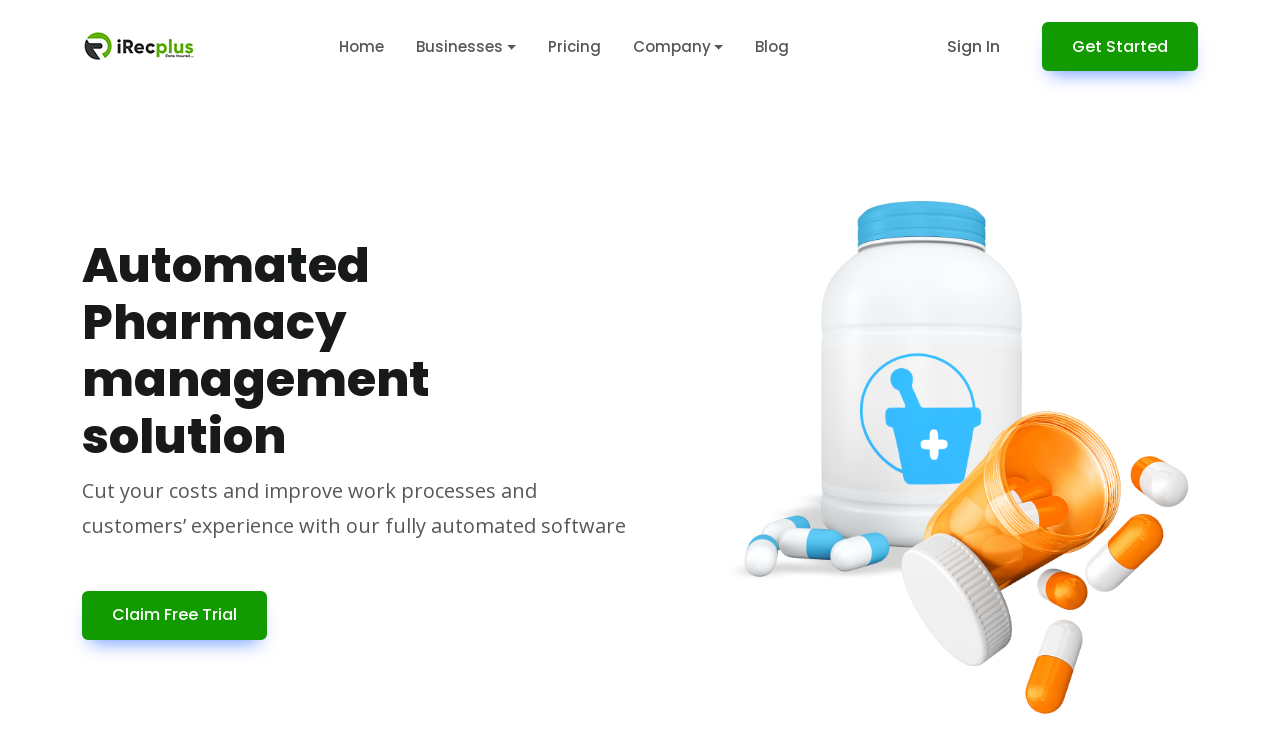

--- FILE ---
content_type: text/html; charset=utf-8
request_url: https://irecplus.com/Pharmacy
body_size: 17411
content:
<!DOCTYPE html>
<html lang="en">


<head>
    <!--required meta tags-->
    <meta charset="utf-8">
    <meta name="viewport" content="width=device-width, initial-scale=1.0, maximum-scale=1.0">


    <!--twitter og-->
    <meta name="twitter:site" content="themetags">
    <meta name="twitter:creator" content="themetags">
    <meta name="twitter:card" content="summary_large_image">
    <meta name="twitter:title" content="iRecplus - Your Automated business partner">
    <meta name="twitter:description" content="iRecplus is a data management software that provides highly improved intelligence to small and large-scale businesses.">
    <meta name="twitter:image" content="#">


    <!--facebook og-->
    <meta property="og:url" content="#">
    <meta name="twitter:title" content="iRecplus - Your Automated business partner">
    <meta property="og:description" content="iRecplus is a data management software that provides highly improved intelligence to small and large-scale businesses.">
    <meta property="og:image" content="#">
    <meta property="og:image:secure_url" content="#">
    <meta property="og:image:type" content="image/png">
    <meta property="og:image:width" content="1200">
    <meta property="og:image:height" content="600">


    <!--meta-->
    <meta name="description" content="iRecplus is a data management software that provides highly improved intelligence to small and large-scale businesses.">
    <meta name="author" content="iRecplus">

    <!--favicon icon-->
    <link rel="icon" href="/favicon.ico" type="image/png" sizes="16x16">

    <!--title-->
    <title>iRecplus - Your Automated business partner</title>

    <!--google fonts-->
    <link href="https://fonts.googleapis.com/css2?family=Poppins:wght@400;500;600;700;800&amp;family=Open+Sans:wght@400;600&amp;display=swap" rel="stylesheet">

    <!--build:css-->
    <link rel="stylesheet" href="/assets/css/main.css">
    <!-- endbuild -->
    <!--custom css start-->
    <link rel="stylesheet" href="/assets/css/custom.css">
    <!--custom css end-->

</head>

<body>

    <!--preloader start-->
    <div id="preloader">
        <div class="preloader-wrap">
            <img src="/logoW.png" alt="logo" class="img-fluid preloader-icon" />
            <div class="loading-bar"></div>
        </div>
    </div>
    <!--preloader end-->
    <!--main content wrapper start-->
    <div class="main-wrapper">

        <!--header section start-->
        <header class="main-header w-100">
            <nav class="navbar navbar-expand-xl navbar-light sticky-header">
                <div class="container d-flex align-items-center justify-content-lg-between position-relative">
                    <a class="navbar-brand d-flex align-items-center mb-md-0 text-decoration-none" href="/">
                        <img src="/logo.png" alt="logo" height="20" width="20" class="img-fluid logo-white" />
                        <img src="/logo.png" alt="logo" class="img-fluid logo-color" />
                    </a>

                    <a class="navbar-toggler position-absolute right-0 border-0" href="#offcanvasWithBackdrop" role="button">
                        <span class="far fa-bars" data-bs-toggle="offcanvas" data-bs-target="#offcanvasWithBackdrop"
                              aria-controls="offcanvasWithBackdrop"></span>
                    </a>
                    <div class="clearfix"></div>
                    <div class="collapse navbar-collapse justify-content-center">
                        <ul class="nav col-12 col-md-auto justify-content-center main-menu">
                            <li class="nav-item">
                                <a class="nav-link" href="/">
                                    Home
                                </a>
                            </li>
                            <li class="nav-item dropdown">
                                <a class="nav-link dropdown-toggle" role="button" data-bs-toggle="dropdown" aria-expanded="false" href="/Services">Businesses</a>
                                <div class="dropdown-menu border-0 rounded-custom shadow py-0 bg-white service-nav">
                                    <div class="dropdown-grid rounded-custom width-full-3">
                                        <div class="dropdown-grid-item">
                                            <a class="dropdown-link" href="/CourierLogistics">
                                                <span class="me-2"><i class="far fa-motorcycle"></i></span>
                                                <div class="drop-title">Logistics</div>
                                            </a>
                                            <a class="dropdown-link" href="/Mart">
                                                <span class="me-2"><i class="far fa-shopping-cart"></i></span>
                                                <div class="drop-title">Supermarket</div>
                                            </a>
                                            <a class="dropdown-link" href="/Gadget">
                                                <span class="me-2"><i class="far fa-laptop-mobile"></i></span>
                                                <div class="drop-title">Tech and Gadget</div>
                                            </a>
                                            <a href="#" class="dropdown-link">
                                                <span class="me-2"><i class="far fa-warehouse-full"></i></span>
                                                <div class="drop-title">Production Management</div>
                                            </a>
                                            <a class="dropdown-link" href="/Pharmacy">
                                                <span class="me-2"><i class="far fa-prescription-bottle-medical"></i></span>
                                                <div class="drop-title">Pharmacy</div>
                                            </a>
                                        </div>
                                        <!--  <div class="dropdown-grid-item">
                    <a href="pricing-style.html" class="dropdown-link">
                        <span class="me-2"><i class="far fa-usd-square"></i></span>
                        <div class="drop-title">Supermarket</div>
                    </a>
                    <a href="pricing-style.html" class="dropdown-link">
                        <span class="me-2"><i class="far fa-usd-square"></i></span>
                        <div class="drop-title">Ware House</div>
                    </a>
                </div>-->
                                        <div class="dropdown-grid-item last-item bg-light radius-right-side">
                                            <a href="#"><img src="assets/img/feature-img4.jpg" alt="add" class="img-fluid rounded-custom" /></a>
                                        </div>
                                    </div>
                                </div>
                            </li>
                            <li><a class="nav-link" href="/Pricing">Pricing</a></li>

                            <li class="nav-item dropdown">
                                <a class="nav-link dropdown-toggle" role="button" data-bs-toggle="dropdown" aria-expanded="false">Company</a>
                                <div class="dropdown-menu border-0 rounded-custom shadow py-0 bg-white auto-width">
                                    <div class="dropdown-grid rounded-custom width-full-3">
                                        <div class="dropdown-grid-item">
                                            <a class="dropdown-link" href="/Contact">
                                                <span class="me-2"><i class="far fa-address-book"></i></span>
                                                <div class="drop-title">Contact Us</div>
                                            </a>
                                            <a href="#" class="dropdown-link">
                                                <span class="me-2"><i class="far fa-headset"></i></span>
                                                <div class="drop-title">Support</div>
                                            </a>
                                            <a href="#" class="dropdown-link">
                                                <span class="me-2"><i class="far fa-question-circle"></i></span>
                                                <div class="drop-title">FAQs</div>
                                            </a>
                                        </div>
                                    </div>
                                </div>
                            </li>

                            <li><a class="nav-link" href="/Blog">Blog</a></li>

                            <!--  <li class="nav-item dropdown">
        <a class="nav-link dropdown-toggle" href="#" role="button" data-bs-toggle="dropdown" aria-expanded="false">Company</a>
        <div class="dropdown-menu border-0 rounded-custom shadow py-0 bg-white auto-width">
            <div class="dropdown-grid rounded-custom width-full-3">
                <div class="dropdown-grid-item">
                    <a asp-page="/About" class="dropdown-link">
                        <span class="me-2"><i class="far fa-fingerprint"></i></span>
                        <div class="drop-title">About Us</div>
                    </a>
                    <a asp-page="/Contact" class="dropdown-link">
                        <span class="me-2"><i class="far fa-address-book"></i></span>
                        <div class="drop-title">Contact Us</div>
                    </a>
                    <a href="#" class="dropdown-link">
                        <span class="me-2"><i class="far fa-headset"></i></span>
                        <div class="drop-title">Support</div>
                    </a>
                    <a href="#" class="dropdown-link">
                        <span class="me-2"><i class="far fa-question-circle"></i></span>
                        <div class="drop-title">FAQs</div>
                    </a>
                </div>
            </div>
        </div>

        <div class="dropdown-menu border-0 rounded-custom shadow py-0 bg-white auto-width">
            <div class="dropdown-grid rounded-custom width-full">
                <div class="dropdown-grid-item">
                    <a asp-page="/About" class="dropdown-link px-0">
                        <span class="me-2"><i class="far fa-fingerprint"></i></span>
                        <div class="drop-title">About Us</div>
                    </a>
                    <a asp-page="/Contact" class="dropdown-link px-0">
                        <span class="me-2"><i class="far fa-address-book"></i></span>
                        <div class="drop-title">Contact Us</div>
                    </a>
                    <a href="#" class="dropdown-link">
                        <span class="me-2"><i class="far fa-headset"></i></span>
                        <div class="drop-title">Support</div>
                    </a>
                    <a href="#" class="dropdown-link px-0">
                        <span class="me-2"><i class="far fa-question-circle"></i></span>
                        <div class="drop-title">FAQs</div>
                    </a>
                </div>
            </div>
        </div>
    </li>-->
                        </ul>
                    </div>

                    <div class="action-btns text-end me-5 me-lg-0 d-none d-md-block d-lg-block">
                        <a href="https://app.irecplus.com/" class="btn btn-link text-decoration-none me-2">Sign In</a>
                        <a href="https://app.irecplus.com/VendorSignup" class="btn btn-primary">Get Started</a>
                    </div>

                    <!--offcanvas menu start-->
                    <div class="offcanvas offcanvas-end" tabindex="-1" id="offcanvasWithBackdrop">
                        <div class="offcanvas-header d-flex align-items-center mt-4">
                            <a class="d-flex align-items-center mb-md-0 text-decoration-none" href="/">
                                <img src="/logo.png" alt="logo" class="img-fluid ps-2" />
                            </a>
                            <button type="button" class="close-btn text-danger" data-bs-dismiss="offcanvas" aria-label="Close">
                                <i class="far fa-close"></i>
                            </button>
                        </div>
                        <div class="offcanvas-body">
                            <ul class="nav col-12 col-md-auto justify-content-center main-menu">
                                <li class="nav-item">
                                    <a class="nav-link" href="/">
                                        Home
                                    </a>
                                </li>
                                <li class="nav-item dropdown">
                                    <a class="nav-link dropdown-toggle" role="button" data-bs-toggle="dropdown" aria-expanded="false" href="/Services">Businesses</a>
                                    <div class="dropdown-menu border-0 rounded-custom shadow py-0 bg-white">
                                        <div class="dropdown-grid rounded-custom width-full-3">
                                            <div class="dropdown-grid-item">
                                                <a class="dropdown-link" href="/CourierLogistics">
                                                    <span class="me-2"><i class="far fa-motorcycle"></i></span>
                                                    <div class="drop-title">Logistics</div>
                                                </a>
                                                <a class="dropdown-link" href="/Mart">
                                                    <span class="me-2"><i class="far fa-shopping-cart"></i></span>
                                                    <div class="drop-title">Supermarket</div>
                                                </a>
                                                <a class="dropdown-link" href="/Gadget">
                                                    <span class="me-2"><i class="far fa-laptop-mobile"></i></span>
                                                    <div class="drop-title">Tech and Gadget</div>
                                                </a>
                                                <a href="#" class="dropdown-link">
                                                    <span class="me-2"><i class="far fa-warehouse-full"></i></span>
                                                    <div class="drop-title">Production Management</div>
                                                </a>
                                                <a class="dropdown-link" href="/Pharmacy">
                                                    <span class="me-2"><i class="far fa-prescription-bottle-medical"></i></span>
                                                    <div class="drop-title">Pharmacy</div>
                                                </a>
                                                <a href="#" class="dropdown-link">
                                                    <span class="me-2"><i class="far fa-bank"></i></span>
                                                    <div class="drop-title">Financial Institution</div>
                                                </a>
                                            </div>
                                            <div class="dropdown-grid-item last-item bg-light radius-right-side">
                                                <a href="#"><img src="assets/img/feature-img4.jpg" alt="add" class="img-fluid rounded-custom" /></a>
                                            </div>
                                        </div>
                                    </div>
                                </li>

                                <li><a class="nav-link" href="/Pricing">Pricing</a></li>

                                <li class="nav-item dropdown">
                                    <a class="nav-link dropdown-toggle" href="#" role="button" data-bs-toggle="dropdown" aria-expanded="false">Company</a>
                                    <div class="dropdown-menu border-0 rounded-custom shadow py-0 bg-white auto-width">
                                        <div class="dropdown-grid rounded-custom width-full-3">
                                            <div class="dropdown-grid-item">
                                                <a class="dropdown-link" href="/Contact">
                                                    <span class="me-2"><i class="far fa-address-book"></i></span>
                                                    <div class="drop-title">Contact Us</div>
                                                </a>
                                                <a href="#" class="dropdown-link">
                                                    <span class="me-2"><i class="far fa-headset"></i></span>
                                                    <div class="drop-title">Support</div>
                                                </a>
                                                <a href="#" class="dropdown-link">
                                                    <span class="me-2"><i class="far fa-question-circle"></i></span>
                                                    <div class="drop-title">FAQs</div>
                                                </a>
                                            </div>
                                        </div>
                                    </div>
                                </li>

                                <li><a class="nav-link" href="/Blog">Blog</a></li>
                            </ul>
                            <div class="action-btns mt-4 ps-3">
                                <a href="https://app.irecplus.com/" class="btn btn-outline-primary me-2">Sign In</a>
                                <a href="https://app.irecplus.com/VendorSignup" class="btn btn-primary">Get Started</a>
                            </div>
                        </div>
                    </div>
                    <!--offcanvas menu end-->
                </div>
            </nav>
        </header>
        <!--header section end-->
        <div>
            

<!--page header section start-->
<section class="hero-section ptb-60" style="/*background: url('assets/img/hero-dot-bg.png')no-repeat center right*/">
    <div class="container">
        <div class="row align-items-center">
            <div class="col-lg-6 col-md-10">
                <div class="hero-content-wrap mt-5 mt-lg-0 mt-xl-0">
                    <h1 class="fw-bold display-5">Automated Pharmacy management solution</h1>
                    <p class="lead">Cut your costs and improve work processes and customers’ experience with our fully automated software</p>
                    <div class="action-btn mt-5 align-items-center d-block d-sm-flex d-lg-flex d-md-flex">
                        <a href="https://app.irecplus.com/VendorSignup" class="btn btn-primary me-3">Claim Free Trial</a>
                    </div>
                   <!-- <div class="row justify-content-lg-start mt-60">
                        <h6 class=" mb-2" style="color: #575757; border-color: #575757;">Our Top Clients:</h6>
                        <div class="col-4 col-sm-3 my-2 ps-lg-0">
                            <img src="assets/img/clients/client-1.svg" alt="client" class="img-fluid">
                        </div>
                        <div class="col-4 col-sm-3 my-2">
                            <img src="assets/img/clients/client-2.svg" alt="client" class="img-fluid">
                        </div>
                        <div class="col-4 col-sm-3 my-2">
                            <img src="assets/img/clients/client-3.svg" alt="client" class="img-fluid">
                        </div>
                    </div>-->
                </div>
            </div>
            <div class="col-lg-6 col-md-8 mt-5">
                <div class="hero-img position-relative circle-shape-images">
                    <!--animated shape start-->
                    <ul class="position-absolute animate-element parallax-element circle-shape-list">
                        <li class="layer" data-depth="0.03">
                            <img src="assets/img/shape/circle-1.svg" alt="shape" class="circle-shape-item type-0 hero-1">
                        </li>
                        <li class="layer" data-depth="0.02">
                            <img src="assets/img/shape/circle-1.svg" alt="shape" class="circle-shape-item type-1 hero-1">
                        </li>
                        <li class="layer" data-depth="0.04">
                            <img src="assets/img/shape/circle-1.svg" alt="shape" class="circle-shape-item type-2 hero-1">
                        </li>
                        <li class="layer" data-depth="0.04">
                            <img src="assets/img/shape/circle-1.svg" alt="shape" class="circle-shape-item type-3 hero-1">
                        </li>
                        <li class="layer" data-depth="0.03">
                            <img src="assets/img/shape/circle-1.svg" alt="shape" class="circle-shape-item type-4 hero-1">
                        </li>
                        <li class="layer" data-depth="0.03">
                            <img src="assets/img/shape/circle-1.svg" alt="shape" class="circle-shape-item type-5 hero-1">
                        </li>
                    </ul>
                    <!--animated shape end-->
                    <img src="/assets/img/pharmacy.png" alt="hero img" class="img-fluid position-relative z-5">
                </div>
            </div>
        </div>
    </div>
</section>
<!--page header section end-->
<!--feature section start-->
<section class="feature-section ptb-120">
    <div class="container">
        <div class="row align-items-lg-center justify-content-between">
            <div class="col-lg-5 order-lg-2 mb-7 mb-lg-0">
                <div class="mb-4">
                    <h2>Real-time Synchronization</h2>
                    <p>
                        Automatically update latest changes made and maintain consistency between multiple pharma stores to ensure maximum efficiency 
                    </p>
                </div>
                <ul class="list-unstyled d-flex flex-wrap list-two-col mt-5">
                    <li>
                        <span><i class="fal fa-user fa-2x text-primary mb-4"></i></span>
                        <h3 class="h5">Inventory Management</h3>
                        <p>Record stock levels,manage, and keep track of drug supplies to enable data driven decisions and zero challenges for product availability</p>
                    </li>

                    <li>
                        <span><i class="fal fa-watch fa-2x text-primary mb-4"></i></span>
                        <h3 class="h5">Report generation</h3>
                        <p>With just a click, get a detailed performance regarding your pharma business to avoid billing errors, incorrect data and time wastage</p>
                    </li>
                    <li>
                        <span><i class="fal fa-watch fa-2x text-primary mb-4"></i></span>
                        <h3 class="h5">Barcodes</h3>
                        <p>Automatically process barcodes using the barcode scanner to verify and record medication dispensing </p>
                    </li>
                    <li>
                        <span><i class="fal fa-watch fa-2x text-primary mb-4"></i></span>
                        <h3 class="h5">Account Tracking</h3>
                        <p> Track how much you've made with corresponding value with your bank accounts to avoid losses</p>
                    </li>

                </ul>
            </div>
            <div class="col-lg-7 order-lg-1">
                <div class="pr-lg-4 mt-md-4 position-relative">
                    <div class=" text-center rounded-custom overflow-hidden p-4 mx-lg-auto">
                        <img src="/assets/img/dashboard-img.webp" alt="" class="img-fluid shadow rounded-custom">
                        <!--<div class="position-absolute bg-secondary-dark z--1 dot-mask dm-size-16 dm-wh-350 top--40 left--40 top-left"></div>-->
                    </div>
                </div>
            </div>
        </div>
    </div>
</section>


<!--feature section end-->
<!--feature section start-->
<section class="feature-section pt-60 pb-120 bg-light">
    <div class="container">
        <div class="row align-items-lg-center justify-content-between">
            <div class="col-lg-5 order-lg-1 mb-7 mb-lg-0">
                <div class="mb-4">
                    <h2>Maximum customer's satisfaction</h2>
                    <p>
                        Increase your customer base and retention with uptmost customer experience
                    </p>
                </div>
                <ul class="list-unstyled d-flex flex-wrap list-two-col mt-5">
                    <li>
                        <span><i class="fal fa-comments-alt fa-2x text-primary mb-4"></i></span>
                        <h3 class="h5">Sms & Notifications</h3>
                        <p>Automatically send notifications to your customers improving customer satisfaction.</p>
                    </li>
                    <li>
                        <span><i class="fal fa-headset fa-2x text-primary mb-4"></i></span>
                        <h3 class="h5"> Discount schemes</h3>
                        <p>This feature enables you to attract more customers and maintain existing customers </p>
                    </li>
                </ul>
            </div>
            <div class="col-lg-7 order-lg-2">
                <div class="pr-lg-4 position-relative">
                    <div class="text-center rounded-custom overflow-hidden p-4 mx-lg-auto">
                        <img src="/assets/img/HappySales.webp" alt="" class="img-fluid rounded-custom shadow">
                        <!--<div class="position-absolute bg-secondary-dark z--1 dot-mask dm-size-16 dm-wh-350 bottom--40 right--40 bottom-right"></div>-->
                    </div>
                </div>
            </div>
        </div>
    </div>
</section>
<!--page header section end-->
<!--feature section start-->
<section class="feature-section ptb-120">
    <div class="container">
        <div class="row align-items-lg-center justify-content-between">
            <div class="col-lg-5 order-lg-2 mb-7 mb-lg-0">
                <div class="mb-4">
                    <h2>Speed-up Workflow</h2>
                    <p> our unique automated solution has made it easy for Improvig pharmacy efficiency and workflow with our user access right and E-prescribing
                    </p>
                </div>
                <ul class="list-unstyled d-flex flex-wrap list-two-col mt-5">
                    <li>
                        <span><i class="fal fa-user fa-2x text-primary mb-4"></i></span>
                        <h3 class="h5">User access right</h3>
                        <p>Allocate different actions to pharmacists and technicians to aid a more efficient and time saving processses</p>
                    </li>
                    <li>
                        <span><i class="fal fa-watch fa-2x text-primary mb-4"></i></span>
                        <h3 class="h5">E-Prescribing</h3>
                        <p>This feature has made it easy to electronically send patients prescribtion, thereby decreasing prescribing and medication errors </p>
                    </li>
                </ul>
            </div>
            <div class="col-lg-7 order-lg-1">
                <div class="pr-lg-4 mt-md-4 position-relative">
                    <div class=" text-center rounded-custom overflow-hidden p-4 mx-lg-auto">
                        <img src="/assets/img/roles.webp" alt="" class="img-fluid shadow rounded-custom">
                        <!--<div class="position-absolute bg-secondary-dark z--1 dot-mask dm-size-16 dm-wh-350 top--40 left--40 top-left"></div>-->
                    </div>
                </div>
            </div>
        </div>
    </div>
</section>
<!--feature section end-->
<!--feature section start-->
<section class="feature-section pt-60 pb-120 bg-light">
    <div class="container">
        <div class="row align-items-lg-center justify-content-between">
            <div class="col-lg-5 order-lg-1 mb-7 mb-lg-0">
                <div class="mb-4">
                    <h2>Claim Your '.com' Website</h2>
                    <p>
                        You don't have to break the bank to obtain a functional website enabling you to reach a wider audience and improve your business online presence
                    </p>
                </div>
                <ul class="list-unstyled d-flex flex-wrap list-two-col mt-5">
                    <li>
                        <span><i class="fal fa-comments-alt fa-2x text-primary mb-4"></i></span>
                        <h3 class="h5">Online Order & purchases</h3>
                        <p>Your customers get to book, purchase, and order items seamlessly on the website Anywhere Anytime </p>
                    </li>
                    <li>
                        <span><i class="fal fa-headset fa-2x text-primary mb-4"></i></span>
                        <h3 class="h5">Easy Integration</h3>
                        <p>The Website is automatically integrated into the iRecplus account for easy tracking of online Orders and purchases made</p>
                    </li>
                </ul>
            </div>
            <div class="col-lg-7 order-lg-2">
                <div class="pr-lg-4 position-relative">
                    <div class="text-center rounded-custom overflow-hidden p-4 mx-lg-auto">
                        <img src="/assets/img/Pharmacysite.webp" alt="" class="img-fluid rounded-custom shadow">
                        <!--<div class="position-absolute bg-secondary-dark z--1 dot-mask dm-size-16 dm-wh-350 bottom--40 right--40 bottom-right"></div>-->
                    </div>
                </div>
            </div>
        </div>
    </div>
</section>
<!--feature section end-->
<!--pricing section start-->
<section class="pricing-section ptb-120 position-relative z-2">
    <div class="container">
        <div class="row justify-content-center">
            <div class="col-lg-6 col-md-10">
                <div class="section-heading text-center">
                    <h4 class="h5 text-primary">Pricing</h4>
                    <h2>Choose A Plan</h2>
                   
                </div>
            </div>
        </div>
        <div class="row justify-content-center mb-5">
            <div class="col-lg-3">
                <div class="media d-flex align-items-center py-2 p-sm-2">
                    <div class="icon-box mb-0 bg-primary-soft rounded-circle d-block me-3">
                        <i class="fal fa-credit-card text-primary"></i>
                    </div>
                    <div class="media-body fw-medium h6 mb-0">
                        No credit card required
                    </div>
                </div>
            </div>
            <div class="col-lg-3">
                <div class="media d-flex align-items-center py-2 p-sm-2">
                    <div class="icon-box mb-0 bg-success-soft rounded-circle d-block me-3">
                        <i class="fal fa-calendar-check text-success"></i>
                    </div>
                    <div class="media-body fw-medium h6 mb-0">
                        Get 7 day free trial
                    </div>
                </div>
            </div>
            <div class="col-lg-3">
                <div class="media d-flex align-items-center py-2 p-sm-2">
                    <div class="icon-box mb-0 bg-danger-soft rounded-circle d-block me-3">
                        <i class="fal fa-calendar-times text-danger"></i>
                    </div>
                    <div class="media-body fw-medium h6 mb-0">
                        Cancel anytime
                    </div>
                </div>
            </div>
        </div>
        <div class="col-lg-12 col-md-12">
            <div class="section-heading text-center">
                <ul class="nav nav-pills mb-4 pricing-tab-list" id="pills-tab" role="tablist">
                    <li class="nav-item" role="presentation">
                        <button class="active" id="pills-home-tab" data-bs-toggle="pill" data-bs-target="#pills-home" type="button" role="tab" aria-controls="pills-home" aria-selected="true">Monthly</button>
                    </li>
                    <li class="nav-item" role="presentation">
                        <button id="pills-profile-tab" data-bs-toggle="pill" data-bs-target="#pills-profile" type="button" role="tab" aria-controls="pills-profile" aria-selected="false" class="">Yearly</button>
                    </li>
                </ul>
            </div>
        </div>
        <div id="pills-tabContent">
            <div class="row tab-pane fade active show monthly-tab" id="pills-home" role="tabpanel" aria-labelledby="pills-home-tab">
                <div class="col-lg-4 col-md-6">
                    <div class="position-relative single-pricing-wrap rounded-custom bg-white custom-shadow p-5 mb-4 mb-lg-0">
                        <div class="pricing-header mb-32">
                            <h3 class="package-name text-primary d-block">Starter</h3>
                            <h4 class="display-6 fw-semi-bold">₦2,500<span>/month</span></h4><!--&#8358-->
                        </div>
                        <div class="pricing-info mb-4">
                            <ul class="pricing-feature-list list-unstyled">
                                <li><i class="fas fa-circle fa-2xs text-primary me-2"></i> 1 Branch</li>
                                <li><i class="fas fa-circle fa-2xs text-primary me-2"></i> 1 user</li>
                                <li><i class="fas fa-circle fa-2xs text-primary me-2"></i> Automated Notifications</li>
                                <li><i class="fas fa-circle fa-2xs text-primary me-2"></i>Smart Accounting </li>
                                <li><i class="fas fa-circle fa-2xs text-primary me-2"></i>Point of Sales</li>
                                <li><i class="fas fa-circle fa-2xs text-primary me-2"></i>Invoices and E-receipts</li>
                                <li><i class="fas fa-circle fa-2xs text-primary me-2"></i>Inventory Management</li>
                                <li><i class="fas fa-circle fa-2xs text-warning me-2"></i>Expense management</li>
                                <li><i class="fas fa-circle fa-2xs text-primary me-2"></i> 24/7 Life time Support</li>
                            </ul>
                        </div>
                        <a href="https://app.irecplus.com"" class="btn btn-outline-primary mt-2">Buy Now</a>

                        <!--pattern start-->
                        <div class="dot-shape-bg position-absolute z--1 left--40 bottom--40">
                            <img src="assets/img/shape/dot-big-square.svg" alt="shape">
                        </div>
                        <!--pattern end-->
                    </div>
                </div>
                <div class="col-lg-4 col-md-6">
                    <div class="position-relative single-pricing-wrap rounded-custom bg-dark text-white p-5 mb-4 mb-lg-0">
                        <div class="pricing-header mb-32">
                            <h3 class="package-name text-warning d-block">Professional</h3>
                            <h4 class="display-6 fw-semi-bold">₦4,500<span>/month</span></h4>
                        </div>
                        <div class="pricing-info mb-4">
                            <ul class="pricing-feature-list list-unstyled">
                                <li><i class="fas fa-circle fa-2xs text-warning me-2"></i> 1-5 Users</li>
                                <li><i class="fas fa-circle fa-2xs text-warning me-2"></i> 15 Branches</li>
                                <li><i class="fas fa-circle fa-2xs text-warning me-2"></i>Smart Accounting</li>
                                <li><i class="fas fa-circle fa-2xs text-warning me-2"></i>Point of sale</li>
                                <li><i class="fas fa-circle fa-2xs text-warning me-2"></i>Invoices and E-receipts</li>
                                <li><i class="fas fa-circle fa-2xs text-warning me-2"></i>Inventory Management</li>
                                <li><i class="fas fa-circle fa-2xs text-warning me-2"></i>Expense management</li>
                                <li><i class="fas fa-circle fa-2xs text-warning me-2"></i>Custom Website</li>
                                <li><i class="fas fa-circle fa-2xs text-warning me-2"></i>Website integrated into iRecplus account</li>
                                <li><i class="fas fa-circle fa-2xs text-warning me-2"></i> 24/7 Life time Support</li>
                            </ul>
                        </div>
                        <a href="https://app.irecplus.com"" class="btn btn-primary mt-2">Buy Now</a>
                    </div>
                </div>
                <div class="col-lg-4 col-md-6">
                    <div class="position-relative single-pricing-wrap rounded-custom bg-white custom-shadow p-5 mb-4 mb-lg-0">
                        <div class="pricing-header mb-32">
                            <h3 class="package-name text-primary d-block">Premium</h3>
                            <h4 class="display-6 fw-semi-bold">Flexible pricing<span>/month</span></h4>
                        </div>
                        <div class="pricing-info mb-4">
                            <ul class="pricing-feature-list list-unstyled">
                                <li><i class="fas fa-circle fa-2xs text-primary me-2"></i> 6 Team</li>
                                <li><i class="fas fa-circle fa-2xs text-primary me-2"></i> 8 Installed Agent</li>
                                <li><i class="fas fa-circle fa-2xs text-primary me-2"></i> Real-Time Feedback</li>
                                <li><i class="fas fa-circle fa-2xs text-primary me-2"></i> Video Dedicated Support</li>
                                <li><i class="fas fa-circle fa-2xs text-primary me-2"></i> 40 Attacked Targets Per Month</li>
                                <li><i class="fas fa-circle fa-2xs text-primary me-2"></i> Team Collaboration Tools</li>
                                <li><i class="fas fa-circle fa-2xs text-primary me-2"></i> Automated Updated Features</li>
                                <li><i class="fas fa-circle fa-2xs text-primary me-2"></i> 24/7 Life time Support</li>
                            </ul>
                        </div>
                        <a href="https://app.irecplus.com"" class="btn btn-outline-primary mt-2">Buy Now</a>
                        <!--pattern start-->
                        <div class="dot-shape-bg position-absolute z--1 right--40 top--40">
                            <img src="assets/img/shape/dot-big-square.svg" alt="shape">
                        </div>
                        <!--pattern end-->
                    </div>
                </div>
            </div>

            <div class="row tab-pane fade yearly-tab" id="pills-profile" role="tabpanel" aria-labelledby="pills-profile-tab">
                <div class="col-lg-4 col-md-6">
                    <div class="position-relative single-pricing-wrap rounded-custom bg-white custom-shadow p-5 mb-4 mb-lg-0">
                        <div class="pricing-header mb-32">
                            <h3 class="package-name text-primary d-block">Starter</h3>
                            <h4 class="display-6 fw-semi-bold">₦30,000<span>/month</span></h4>
                        </div>
                        <div class="pricing-info mb-4">
                            <ul class="pricing-feature-list list-unstyled">
                                <li><i class="fas fa-circle fa-2xs text-primary me-2"></i> 1 Team</li>
                                <li><i class="fas fa-circle fa-2xs text-primary me-2"></i> 1 Installed Agent</li>
                                <li><i class="fas fa-circle fa-2xs text-primary me-2"></i> Real-Time Feedback</li>
                                <li><i class="fas fa-circle fa-2xs text-primary me-2"></i> Video Dedicated Support</li>
                                <li><i class="fas fa-circle fa-2xs text-primary me-2"></i> 1 Attacked Targets Per Month</li>
                                <li><i class="fas fa-circle fa-2xs text-primary me-2"></i> Team Collaboration Tools</li>
                                <li><i class="fas fa-circle fa-2xs text-primary me-2"></i> Automated Updated Features</li>
                                <li><i class="fas fa-circle fa-2xs text-primary me-2"></i> 24/7 Life time Support</li>
                            </ul>
                        </div>
                        <a href="https://app.irecplus.com"" class="btn btn-outline-primary mt-2">Buy Now</a>

                        <!--pattern start-->
                        <div class="dot-shape-bg position-absolute z--1 left--40 bottom--40">
                            <img src="assets/img/shape/dot-big-square.svg" alt="shape">
                        </div>
                        <!--pattern end-->
                    </div>
                </div>
                <div class="col-lg-4 col-md-6">
                    <div class="position-relative single-pricing-wrap rounded-custom bg-dark text-white p-5 mb-4 mb-lg-0">
                        <div class="pricing-header mb-32">
                            <h3 class="package-name text-warning d-block">Professional</h3>
                            <h4 class="display-6 fw-semi-bold">₦54,000<span>/month</span></h4>
                        </div>
                        <div class="pricing-info mb-4">
                            <ul class="pricing-feature-list list-unstyled">
                                <li><i class="fas fa-circle fa-2xs text-warning me-2"></i> 5 Team</li>
                                <li><i class="fas fa-circle fa-2xs text-warning me-2"></i> 3 Installed Agent</li>
                                <li><i class="fas fa-circle fa-2xs text-warning me-2"></i> Real-Time Feedback</li>
                                <li><i class="fas fa-circle fa-2xs text-warning me-2"></i> Video Dedicated Support</li>
                                <li><i class="fas fa-circle fa-2xs text-warning me-2"></i> 24 Attacked Targets Per Month</li>
                                <li><i class="fas fa-circle fa-2xs text-warning me-2"></i> Team Collaboration Tools</li>
                                <li><i class="fas fa-circle fa-2xs text-warning me-2"></i> Automated Updated Features</li>
                                <li><i class="fas fa-circle fa-2xs text-warning me-2"></i> 24/7 Life time Support</li>
                            </ul>
                        </div>
                        <a href="https://app.irecplus.com"" class="btn btn-primary mt-2">Buy Now</a>
                    </div>
                </div>
                <div class="col-lg-4 col-md-6">
                    <div class="position-relative single-pricing-wrap rounded-custom bg-white custom-shadow p-5 mb-4 mb-lg-0">
                        <div class="pricing-header mb-32">
                            <h3 class="package-name text-primary d-block">Premium</h3>
                            <h4 class="display-6 fw-semi-bold">Flexible pricing<span>/month</span></h4>
                        </div>
                        <div class="pricing-info mb-4">
                            <ul class="pricing-feature-list list-unstyled">
                                <li><i class="fas fa-circle fa-2xs text-primary me-2"></i> Unlimited Users</li>
                                <li><i class="fas fa-circle fa-2xs text-primary me-2"></i> Unlimited Branches</li>
                                <li><i class="fas fa-circle fa-2xs text-primary me-2"></i> Customization options</li>
                                <li><i class="fas fa-circle fa-2xs text-primary me-2"></i> Dedicated Support</li>
                                <li><i class="fas fa-circle fa-2xs text-primary me-2"></i> Account Hosted on personal domain</li>
                                <li><i class="fas fa-circle fa-2xs text-primary me-2"></i> Team Collaboration Tools</li>
                                <li><i class="fas fa-circle fa-2xs text-primary me-2"></i> Private Database</li>
                                <li><i class="fas fa-circle fa-2xs text-primary me-2"></i> 24/7 Life time Support</li>
                            </ul>
                        </div>
                        <a href="https://app.irecplus.com"" class="btn btn-outline-primary mt-2">Buy Now</a>
                        <!--pattern start-->
                        <div class="dot-shape-bg position-absolute z--1 right--40 top--40">
                            <img src="assets/img/shape/dot-big-square.svg" alt="shape">
                        </div>
                        <!--pattern end-->
                    </div>
                </div>
            </div>
        </div>

    </div>
</section>
<!--pricing section end-->
<!--faq section start-->

<section class="faq-section ptb-120 bg-light">
    <div class="container">
        <div class="row justify-content-center">
            <div class="col-lg-7 col-12">
                <div class="section-heading text-center">
                    <h4 class="h5 text-primary">FAQ</h4>
                    <h2>Frequently Asked Questions</h2>
                    <p>For more enquiries and questions get in touch with our support team</p>
                </div>
            </div>
        </div>
        <div class="row justify-content-center">
            <div class="col-lg-7 col-12">
                <div class="accordion faq-accordion" id="accordionExample">
                    <div class="accordion-item border border-2 active">
                        <h5 class="accordion-header" id="faq-1">
                            <button class="accordion-button" type="button" data-bs-toggle="collapse" data-bs-target="#collapse-1" aria-expanded="true">
                                Is there an Offline application?
                            </button>
                        </h5>
                        <div id="collapse-1" class="accordion-collapse collapse show" aria-labelledby="faq-1" data-bs-parent="#accordionExample">
                            <div class="accordion-body">
                                An offline variant containing the iRecplus web app's total features is currently unavailable. However, a tailor-made offline variant for specific Point of Sales transactions and record-keeping is available.
                            </div>
                        </div>
                    </div>
                    <div class="accordion-item border border-2">
                        <h5 class="accordion-header" id="faq-2">
                            <button class="accordion-button collapsed" type="button" data-bs-toggle="collapse" data-bs-target="#collapse-2" aria-expanded="false">
                                Do you offer training?
                            </button>
                        </h5>
                        <div id="collapse-2" class="accordion-collapse collapse" aria-labelledby="faq-2" data-bs-parent="#accordionExample">
                            <div class="accordion-body">
                                Yes, offline and online training is available on request
                            </div>
                        </div>
                    </div>
                    <div class="accordion-item border border-2">
                        <h5 class="accordion-header" id="faq-3">
                            <button class="accordion-button collapsed" type="button" data-bs-toggle="collapse" data-bs-target="#collapse-3" aria-expanded="false">
                                Do my staff need to signup too?
                            </button>
                        </h5>
                        <div id="collapse-3" class="accordion-collapse collapse" aria-labelledby="faq-3" data-bs-parent="#accordionExample">
                            <div class="accordion-body">
                                Access to the app is controlled by the administrator who creates sub-level login information for the various staff. No additional admin-level account creation is required for your staff.
                            </div>
                        </div>
                    </div>

                    <div class="accordion-item border border-2">
                        <h5 class="accordion-header" id="faq-4">
                            <button class="accordion-button collapsed" type="button" data-bs-toggle="collapse" data-bs-target="#collapse-4" aria-expanded="false">
                                Can it be hosted on a private domain and database?
                            </button>
                        </h5>
                        <div id="collapse-4" class="accordion-collapse collapse" aria-labelledby="faq-4" data-bs-parent="#accordionExample">
                            <div class="accordion-body">
                                Yes, this feature comes with the Pro and Premium plans.
                            </div>
                        </div>
                    </div>

                    <div class="accordion-item border border-2">
                        <h5 class="accordion-header" id="faq-5">
                            <button class="accordion-button collapsed" type="button" data-bs-toggle="collapse" data-bs-target="#collapse-5" aria-expanded="false">
                                Do I need to pay directly to the app?

                            </button>
                        </h5>
                        <div id="collapse-5" class="accordion-collapse collapse" aria-labelledby="faq-5" data-bs-parent="#accordionExample">
                            <div class="accordion-body">
                                All payments are handled via third-party channels.
                            </div>
                        </div>
                    </div>

                    <div class="accordion-item border border-2">
                        <h5 class="accordion-header" id="faq-6">
                            <button class="accordion-button collapsed" type="button" data-bs-toggle="collapse" data-bs-target="#collapse-6" aria-expanded="false">
                                Can I access multiple business modules?

                            </button>
                        </h5>
                        <div id="collapse-6" class="accordion-collapse collapse" aria-labelledby="faq-6" data-bs-parent="#accordionExample">
                            <div class="accordion-body">
                                All payments are handled via third-party channels.
                            </div>
                        </div>
                    </div>


                </div>
            </div>
        </div>
    </div>
    <!--<section class="faq-section ptb-120 bg-light">
        <div class="container">
            <div class="row justify-content-center">
                <div class="col-lg-7 col-12">
                    <div class="section-heading text-center">
                        <h4 class="h5 text-primary">FAQ</h4>
                        <h2>Frequently Asked Questions</h2>
                        <p>Completely whiteboard top-line channels and fully tested value. Competently generate testing procedures before visionary maintainable growth strategies for maintainable.</p>
                    </div>
                </div>
            </div>
            <div class="row justify-content-center">
                <div class="col-lg-7 col-12">
                    <div class="accordion faq-accordion" id="accordionExample">
                        <div class="accordion-item border border-2 active">
                            <h5 class="accordion-header" id="faq-1">
                                <button class="accordion-button" type="button" data-bs-toggle="collapse" data-bs-target="#collapse-1" aria-expanded="true">
                                    How does back pricing work?
                                </button>
                            </h5>
                            <div id="collapse-1" class="accordion-collapse collapse show" aria-labelledby="faq-1" data-bs-parent="#accordionExample">
                                <div class="accordion-body">
                                    Dramatically formulate cross-unit products with web-enabled action items. Quickly maximize extensible methods of empowerment without out-of-the-box initiatives. Proactively myocardinate functional total linkage rather than seamless information. Holisticly fabricate timely initiatives vis-a-vis high-quality imperatives. Continually deploy open-source content through professional customer service.
                                </div>
                            </div>
                        </div>
                        <div class="accordion-item border border-2">
                            <h5 class="accordion-header" id="faq-2">
                                <button class="accordion-button collapsed" type="button" data-bs-toggle="collapse" data-bs-target="#collapse-2" aria-expanded="false">
                                    Can you show me an example?
                                </button>
                            </h5>
                            <div id="collapse-2" class="accordion-collapse collapse" aria-labelledby="faq-2" data-bs-parent="#accordionExample">
                                <div class="accordion-body">
                                    Continually innovate technically sound internal or "organic" sources with market positioning content. Completely drive optimal intellectual capital vis-a-vis global human capital. Intrinsicly administrate robust materials and bleeding-edge resources. Dynamically envisioneer next-generation markets vis-a-vis market-driven applications
                                </div>
                            </div>
                        </div>
                        <div class="accordion-item border border-2">
                            <h5 class="accordion-header" id="faq-3">
                                <button class="accordion-button collapsed" type="button" data-bs-toggle="collapse" data-bs-target="#collapse-3" aria-expanded="false">
                                    How do I processing I need?
                                </button>
                            </h5>
                            <div id="collapse-3" class="accordion-collapse collapse" aria-labelledby="faq-3" data-bs-parent="#accordionExample">
                                <div class="accordion-body">
                                    Phosfluorescently deliver cooperative testing procedures after integrated communities. Dramatically simplify resource-leveling models with unique outsourcing. Professionally simplify covalent partnerships whereas market positioning best practices. Collaboratively utilize magnetic technology for robust technology.
                                </div>
                            </div>
                        </div>

                        <div class="accordion-item border border-2">
                            <h5 class="accordion-header" id="faq-4">
                                <button class="accordion-button collapsed" type="button" data-bs-toggle="collapse" data-bs-target="#collapse-4" aria-expanded="false">
                                    What happens if I go over my limit?
                                </button>
                            </h5>
                            <div id="collapse-4" class="accordion-collapse collapse" aria-labelledby="faq-4" data-bs-parent="#accordionExample">
                                <div class="accordion-body">
                                    Credibly facilitate leveraged process improvements for equity invested infrastructures. Continually mesh top-line human capital with backward-compatible outsourcing. Rapidiously coordinate intuitive deliverables rather than parallel metrics. Interactively monetize customer directed convergence and parallel sources. Enthusiastically architect client-centric e-services whereas granular e-commerce.
                                </div>
                            </div>
                        </div>

                        <div class="accordion-item border border-2">
                            <h5 class="accordion-header" id="faq-5">
                                <button class="accordion-button collapsed" type="button" data-bs-toggle="collapse" data-bs-target="#collapse-5" aria-expanded="false">
                                    How do I calculate how much processing I need?
                                </button>
                            </h5>
                            <div id="collapse-5" class="accordion-collapse collapse" aria-labelledby="faq-5" data-bs-parent="#accordionExample">
                                <div class="accordion-body">
                                    Distinctively enable premier potentialities through market positioning models. Distinctively extend unique infomediaries without enterprise-wide ideas. Objectively deploy multifunctional catalysts for change for installed base content. Seamlessly create go forward convergence through quality schemas. Objectively deploy cross-media leadership skills through customer directed sources.
                                </div>
                            </div>
                        </div>
                    </div>
                </div>
            </div>
        </div>-->
</section>
<!--faq section end-->
        </div>

        <!--footer section start-->
        <footer class="footer-section">
            <!--footer top start-->
            <!--for light footer add .footer-light class and for dark footer add .bg-dark .text-white class-->
            <div class="footer-top footer-light ptb-120">
                <div class="container">
                    <div class="row justify-content-between">
                        <div class="col-md-8 col-lg-4 mb-md-4 mb-lg-0">
                            <div class="footer-single-col">
                                <div class="footer-single-col mb-4">
                                    <img src="/logo.png" alt="logo" class="img-fluid logo-white">
                                    <img src="/logo.png" alt="logo" class="img-fluid logo-color">
                                </div>
                                <p>
                                    iRecplus is a suite of business app modules that cover all your company needs: CRM, eCommerce, accounting, inventory, point of sale, project management, CMS, Data Automation etc.
                                    <br />
                                    <br />
                                    iRecplus unique value proposition is to be at the same time very easy to use and fully integrated.
                                </p>
                            </div>
                        </div>
                        <div class="col-md-12 col-lg-7 mt-4 mt-md-0 mt-lg-0">
                            <div class="row">
                                <div class="col-md-4 col-lg-4 mt-4 mt-md-0 mt-lg-0">
                                    <div class="footer-single-col">
                                        <h3>Company</h3>
                                        <ul class="list-unstyled footer-nav-list mb-lg-0">
                                            <li><a class="text-decoration-none" href="/">Home</a></li>
                                            <li><a class="text-decoration-none" href="/Blog">Blog</a></li>
                                            <li><a class="text-decoration-none" href="/Contact">Contact</a></li>
                                            <li><a class="text-decoration-none" href="/Services">Services</a></li>
                                            <li><a class="text-decoration-none" href="/Pricing">Pricing</a></li>
                                        </ul>
                                    </div>
                                </div>
                                <div class="col-md-4 col-lg-4 mt-4 mt-md-0 mt-lg-0">
                                    <div class="footer-single-col">
                                        <h3>Quick Links</h3>
                                        <ul class="list-unstyled footer-nav-list mb-lg-0">
                                            <li><a class="text-decoration-none" href="">Logistics</a></li>
                                            <li><a class="text-decoration-none" href="/Mart">Supermarket</a></li>
                                            <li><a class="text-decoration-none" href="/Gadget">Tech and Gadget</a></li>
                                            <li><a href="#" class="text-decoration-none">Financial Institution</a></li>
                                            <li><a href="#" class="text-decoration-none">Production Management</a></li>
                                            <li><a class="text-decoration-none" href="/Pharmacy">Pharmacy</a> </li>
                                        </ul>
                                    </div>
                                </div>
                                <div class="col-md-4 col-lg-4 mt-4 mt-md-0 mt-lg-0">
                                    <div class="footer-single-col">
                                        <h3>Resources</h3>
                                        <ul class="list-unstyled footer-nav-list mb-lg-0">
                                            <li><a href="#" class="text-decoration-none">Support</a></li>
                                            <li><a class="text-decoration-none" href="/Policy">Policy</a></li>
                                            <li><a href="#" class="text-decoration-none">FAQs</a></li>
                                        </ul>
                                    </div>
                                </div>
                            </div>
                        </div>

                    </div>
                </div>
            </div>
            <!--footer top end-->
            <!--footer bottom start-->
            <div class="footer-bottom footer-light py-4">
                <div class="container">
                    <div class="row justify-content-between align-items-center">
                        <div class="col-md-7 col-lg-7">
                            <div class="copyright-text">
                                <p class="mb-lg-0 mb-md-0">&copy; 2026 iRecplus Rights Reserved. Designed By <a href="https://credevnet.com" class="text-decoration-none" target="_blank">Credevnet</a></p>
                            </div>
                        </div>
                        <div class="col-md-4 col-lg-4">
                            <div class="footer-single-col text-start text-lg-end text-md-end">
                                <ul class="list-unstyled list-inline footer-social-list mb-0">
                                    <li class="list-inline-item"><a href="#"><i class="fab fa-facebook-f"></i></a></li>
                                    <li class="list-inline-item"><a href="https://instagram.com/irecplus"><i class="fab fa-instagram"></i></a></li>
                                    <li class="list-inline-item"><a href="#"><i class="fab fa-dribbble"></i></a></li>
                                    <li class="list-inline-item"><a href="#"><i class="fab fa-github"></i></a></li>
                                </ul>
                            </div>
                        </div>
                    </div>
                </div>
            </div>
            <!--footer bottom end-->
        </footer>
        <!--footer section end-->
    </div>



    <!--build:js-->
    <script src="/assets/js/vendors/jquery-3.6.0.min.js"></script>
    <script src="/assets/js/vendors/bootstrap.bundle.min.js"></script>
    <script src="/assets/js/vendors/swiper-bundle.min.js"></script>
    <script src="/assets/js/vendors/jquery.magnific-popup.min.js"></script>
    <script src="/assets/js/vendors/parallax.min.js"></script>
    <script src="/assets/js/vendors/aos.js"></script>
    <script src="/assets/js/app.js"></script>
    <script src="/assets/js/custom/custom.js"></script>
    <!--endbuild-->
</body>


</html>


--- FILE ---
content_type: text/css
request_url: https://irecplus.com/assets/css/custom.css
body_size: 265
content:
/*.dropdown-grid.width-full {
    width: 300px;
}*/
.auto-width .width-full-3 {
    width: auto;
}

.service-nav .width-full-3 {
    width: 400px;
}

    .service-nav .width-full-3 .dropdown-grid-item.last-item {
        width: 350px;
    }

.price-toogle {
    width: 100%;
    margin-bottom: 10px;
    display: flex;
    justify-content: center;
}

#pills-tabContent .yearly-tab {
    display: none;
}

#pills-profile, #pills-home{
    /*display:flex;*/
    justify-content: center;
}

#pills-tabContent .fade {
    -webkit-transition: opacity 0.2s linear;
    transition: opacity 0.2s linear;
}

.sub{
    margin: 60px 0;
}
.sub h6{
    margin-top:40px;
}
.sub h6.st{
    margin-top:10px;
}


.g-btn{
    display: none;
}

@media screen and (max-width: 767px){
    .g-btn{
        display: block;
    }
}
@media screen and (max-width: 421px){
    .img-overlay-list{
        left: 1% !important;
    }
}

--- FILE ---
content_type: image/svg+xml
request_url: https://irecplus.com/assets/img/shape/circle-1.svg
body_size: -119
content:
<svg xmlns="http://www.w3.org/2000/svg" width="377" height="377"><circle cx="188.5" cy="188.5" r="188.5" fill="#fff"/></svg>

--- FILE ---
content_type: application/javascript
request_url: https://irecplus.com/assets/js/custom/custom.js
body_size: 1217
content:

const monthBtns = document.querySelectorAll('.month-btn');
const monthbtnsArr = Array.from(monthBtns);
const yearBtns = document.querySelectorAll('.year-btn');
const yearbtnsArr = Array.from(yearBtns);


const monthTabs = document.querySelectorAll('.month-tab-con');
const monthTabsArr = Array.from(monthTabs);
const yearTabs = document.querySelectorAll('.year-tab-con');
const yearTabsArr = Array.from(yearTabs);

monthbtnsArr.forEach(function (monthbtn) {
    monthbtn.addEventListener('click', function () {
        monthTabsArr.forEach(function (monthTab) {
            monthTab.setAttribute("style", "display: flex; justify-content: center;");
        });

        yearTabsArr.forEach(function (yearTab) {
            yearTab.setAttribute("style", "display: none;");
        });
    })
})

yearbtnsArr.forEach(function (yearbtn) {
    yearbtn.addEventListener('click', function () {
        monthTabsArr.forEach(function (monthTab) {
            monthTab.setAttribute("style", "display: none;");
        });

        yearTabsArr.forEach(function (yearTab) {
            yearTab.setAttribute("style", "display: flex; justify-content: center;");
        });
    })
})


$(document).ready(function () {
    $('#pills-home-tab').click(() => {
        $('#pills-home').css({ "display": "flex", "justify-content": "center" });
        $('#pills-profile').css("display", "none");
        //$('#pills-home').removeClass(".show");
        //$('#pills-profile').addClass('.show');
    });
    $('#pills-profile-tab').click(() => {
        $('#pills-home').css("display", "none");
        $('#pills-profile').css({ "display": "flex", "justify-content": "center" });
    });

    /*let monthBtns = $('.month-btn,.month-btn2,.month-btn3,.month-btn4,.month-btn5 ');
    let yearBtns = $('.year-btn,.year-btn2,.year-btn3,.year-btn4,.year-btn5');

    let monthTab = $('.month-tab-con,.month-tab-con2.month-tab-con3,.month-tab-con4,.month-tab-con5');
    let yearTab = $('.year-tab-con,.year-tab-con2,.year-tab-con3,.year-tab-con4,.year-tab-con5');

    yearBtns.click(() => {
        yearTab.css({ "display": "flex", "justify-content": "center" });
        yearTab.show();
        monthTab.hide();
    });

    monthBtns.click(() => {
        yearTab.css({ "display": "flex", "justify-content": "center" });
        yearTab.show();
        monthTab.hide();
    });

    $.each(yearBtns, function () {
        $(this).click(() => {

            $.each(yearTab, function () {
                $(this).css({ "display": "flex", "justify-content": "center" });
            });
            $.each(monthTab, function () {
                $(this).hide();
            });
            $.each(yearTab, function () {
                $(this).show();
            });
        });
    })*/
    /*
    let monthBtns = $('.month-btn').toArray();
    let yearBtns = $('.year-btn').toArray();

    let monthTab = $('.month-tab-con').toArray();
    let yearTab = $('.year-tab-con').toArray();

    $.each(monthBtns, function () {
        $(this).click(() => {

            $.each(monthTab, function () {
                $(this).css({ "display": "flex", "justify-content": "center" });
            });
            $.each(yearTab, function () {
                $(this).hide();
            });
            $.each(monthTab, function () {
                $(this).show();
            });
        });
    });

    $.each(yearBtns, function () {
        $(this).click(() => {

            $.each(yearTab, function () {
                $(this).css({ "display": "flex", "justify-content": "center" });
            });
            $.each(monthTab, function () {
                $(this).hide();
            });
            $.each(yearTab, function () {
                $(this).show();
            });
        });
    })
*/
    /*
    monthBtns.each(function () {
        $(this).click(() => {

            monthTab.each(function () {
                $(this).css({ "display": "flex", "justify-content": "center" });
            });
            yearTab.each(function () {
                $(this).hide();
            });
            monthTab.each(function () {
                $(this).show();
            });
        });
    });

    yearBtns.each(function () {
        $(this).click(() => {
            yearTab.each(function () {
                $(this).css({ "display": "flex", "justify-content": "center" });
            });
            monthTab.each(function () {
                $(this).hide();
            });
            yearTab.each(function () {
                $(this).show();
            });
        });
    })*/

/*    for (y = 0; y < monthBtns.length; y++) {
        yearBtns.click(() => {
            yearTab.css({ "display": "flex", "justify-content": "center" });
            yearTab.show();
            monthTab.hide();
            //$('#pills-home').removeClass(".show");
            //$('#pills-profile').addClass('.show');
        });
    }*/

/*
    $('.month-btn').click(() => {
        $('.month-tab-con').css({ "display": "flex", "justify-content": "center" });
        $('.year-tab-con').hide();
        $('.month-tab-con').show();
        //$('#pills-home').removeClass(".show");
        //$('#pills-profile').addClass('.show');
    });
    $('.year-btn').click(() => {
        //$('.month-tab-con').css("display", "none");
        $('.year-tab-con').css({ "display": "flex", "justify-content": "center" });
        
        $('.month-tab-con').hide();
        $('.year-tab-con').show();
    });*/
    /*

    $('.month-btn').click(() => {
        $('.month-tab-con').css({ "display": "flex", "justify-content": "center" });
        $('.year-tab-con').css("display", "none");
        //$('#pills-home').removeClass(".show");
        //$('#pills-profile').addClass('.show');
    });
    $('.year-btn').click(() => {
        $('.month-tab-con').css("display", "none");
        $('.year-tab-con').css({ "display": "flex", "justify-content": "center" });
    });*/
})






/*
 *$(document).ready(function () {
    $('.monthly-tab-btn').click(() => {
        $('.monthly-tab').css("display": "flex", "justify-content": "center");
        $('.yearly-tab').css("display", "none");
        //$('#pills-home').removeClass(".show");
        //$('#pills-profile').addClass('.show');
    });
    $('.yearly-tab-btn').click(() => {
        $('.monthly-tab').css("display", "none");
        $('.yearly-tab').css("display": "flex", "justify-content": "center");
    });
}) 
*/

--- FILE ---
content_type: application/javascript
request_url: https://irecplus.com/assets/js/app.js
body_size: 1431
content:
var THEMETAGS = THEMETAGS || {};

(function () {
  "use strict"; //preloader

  $(window).ready(function () {
    $("#preloader").delay(100).fadeOut("fade");
  }); //dropdown menu hover js

  $("ul.nav li.dropdown").hover(function () {
    $(this).find(".dropdown-menu").stop(true, true).delay(100).fadeIn(200);
  }, function () {
    $(this).find(".dropdown-menu").stop(true, true).delay(100).fadeOut(200);
  }); //sticky header

  $(window).on("scroll", function () {
    var scroll = $(window).scrollTop();

    if (scroll < 2) {
      $("nav.sticky-header").removeClass("affix");
    } else {
      $("nav.sticky-header").addClass("affix");
    }
  }); //swiper slide js

  var swiper = new Swiper(".testimonialSwiper", {
    slidesPerView: 2,
    speed: 700,
    spaceBetween: 30,
    slidesPerGroup: 2,
    loop: true,
    pagination: {
      el: ".swiper-pagination",
      clickable: true
    },
    breakpoints: {
      320: {
        slidesPerView: 1
      },
      640: {
        slidesPerView: 1
      },
      768: {
        slidesPerView: 2,
        spaceBetween: 20
      },
      1024: {
        slidesPerView: 2,
        spaceBetween: 25
      },
      1142: {
        slidesPerView: 2,
        spaceBetween: 30
      }
    },
    navigation: {
      nextEl: ".swiper-button-next",
      prevEl: ".swiper-button-prev"
    }
  }); //swiper slide js

  var swiper = new Swiper(".testimonialThreeSwiper", {
    slidesPerView: 3,
    speed: 700,
    spaceBetween: 30,
    slidesPerGroup: 2,
    loop: true,
    pagination: {
      el: ".swiper-pagination",
      clickable: true
    },
    breakpoints: {
      320: {
        slidesPerView: 1
      },
      640: {
        slidesPerView: 1
      },
      768: {
        slidesPerView: 2,
        spaceBetween: 20
      },
      1024: {
        slidesPerView: 2,
        spaceBetween: 25
      },
      1142: {
        slidesPerView: 3,
        spaceBetween: 30
      }
    },
    navigation: {
      nextEl: ".swiper-button-next",
      prevEl: ".swiper-button-prev"
    }
  }); //app two review slider

  var swiper = new Swiper(".appTwoReviewSwiper", {
    slidesPerView: 2,
    speed: 700,
    spaceBetween: 30,
    slidesPerGroup: 2,
    loop: true,
    navigation: {
      nextEl: ".swiper-button-next",
      prevEl: ".swiper-button-prev"
    },
    breakpoints: {
      320: {
        slidesPerView: 1,
        spaceBetween: 30
      },
      768: {
        slidesPerView: 2,
        spaceBetween: 30
      },
      991: {
        slidesPerView: 3,
        spaceBetween: 30
      }
    }
  }); //logo

  var swiper = new Swiper(".brand-logo-slider", {
    slidesPerView: 2,
    speed: 700,
    spaceBetween: 30,
    slidesPerGroup: 2,
    loop: true,
    breakpoints: {
      320: {
        slidesPerView: 2,
        spaceBetween: 30
      },
      768: {
        slidesPerView: 3,
        spaceBetween: 30
      },
      991: {
        slidesPerView: 5,
        spaceBetween: 30
      }
    }
  }); //testimonial cyber

  var swiper = new Swiper(".cyber-testimonial-slider", {
    slidesPerView: 1,
    speed: 700,
    pagination: {
      clickable: true,
      el: ".swiper-pagination"
    },
    slidesPerGroup: 2,
    loop: true,
    breakpoints: {
      320: {
        slidesPerView: 1,
        spaceBetween: 30
      },
      768: {
        slidesPerView: 1
      },
      991: {
        slidesPerView: 1
      }
    }
  }); //cyber blog

  var swiper = new Swiper(".cyber-blog", {
    slidesPerView: 3,
    spaceBetween: 30,
    speed: 1000,
    autoplay: {
      delay: 2500
    },
    slidesPerGroup: 1,
    loop: true,
    breakpoints: {
      320: {
        slidesPerView: 1,
        spaceBetween: 30
      },
      768: {
        slidesPerView: 2
      },
      991: {
        slidesPerView: 3
      }
    }
  }); //crypto testimonial blog

  var swiper = new Swiper(".crypto-testimonial", {
    slidesPerView: 3,
    spaceBetween: 30,
    speed: 1000,
    autoplay: {
      delay: 2500
    },
    slidesPerGroup: 1,
    loop: true,
    breakpoints: {
      320: {
        slidesPerView: 1,
        spaceBetween: 30
      },
      768: {
        slidesPerView: 2
      },
      991: {
        slidesPerView: 3
      }
    }
  }); //hero-slider

  var swiper = new Swiper(".hero-slider", {
    slidesPerView: 1,
    loop: true,
    speed: 800,
    autoplay: {
      delay: 3000
    }
  });
  THEMETAGS.initialize = {
    init: function () {
      THEMETAGS.initialize.general();
    },
    general: function () {
      // Mouse Move Parallax Element
      var $scene = $(".parallax-element").parallax({
        scalarX: 100,
        scalarY: 100
      });
    }
  };
  THEMETAGS.documentOnReady = {
    init: function () {
      THEMETAGS.initialize.init();
    }
  };
  $(document).ready(THEMETAGS.documentOnReady.init);
  $(function () {
    $('[data-bs-toggle="tooltip"]').tooltip();
  }); //animated js

  AOS.init({
    easing: "ease-in-out",
    // default easing for AOS animations
    once: true,
    // whether animation should happen only once - while scrolling down
    duration: 500 // values from 0 to 3000, with step 50ms

  }); //magnific popup js

  $(".popup-youtube, .popup-vimeo, .popup-gmaps").magnificPopup({
    disableOn: 700,
    type: "iframe",
    mainClass: "mfp-fade",
    removalDelay: 160,
    preloader: false,
    fixedContentPos: false
  });
  $(".popup-with-form").magnificPopup({
    type: "inline",
    preloader: false,
    focus: "#name"
  });
})();